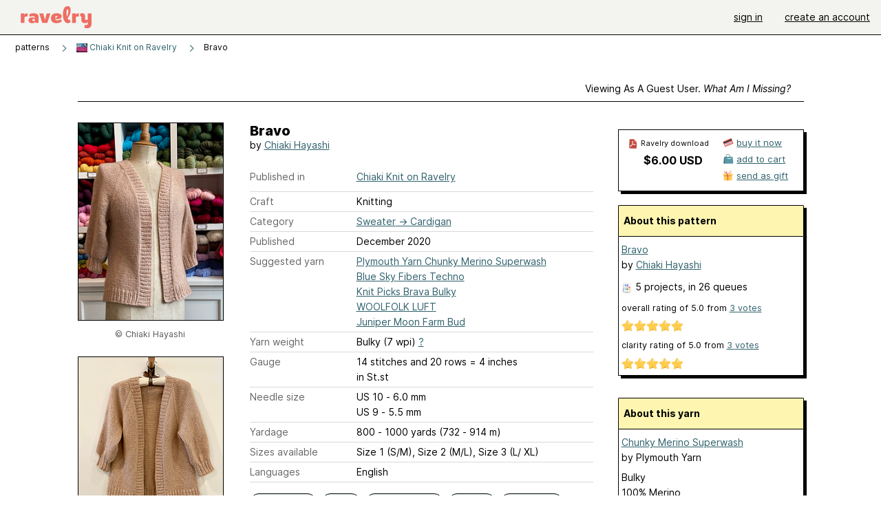

--- FILE ---
content_type: text/html; charset=utf-8
request_url: https://www.ravelry.com/patterns/library/bravo
body_size: 10156
content:
<!DOCTYPE html>
<html class="with_scroll_padding" data-large-font="0" lang="en" xml:lang="en" xmlns="http://www.w3.org/1999/xhtml">
<head>
<title>Ravelry: Bravo pattern by Chiaki Hayashi</title>
<meta content="text/html; charset=utf-8" http-equiv="Content-Type" />
<meta content="zmNrAgoB+u+hIPyViuya/pHxK30JT1S1KNrGo6QyoaM=" id="authenticity-token" name="authenticity-token" />
<meta content="origin-when-crossorigin" name="referrer" />
<meta content="noodp" name="robots" />
<meta content="&#x000A;Bravo!" name="Description" />
<meta content="Ravelry" name="application-name" />
<meta content="Ravelry" name="apple-mobile-web-app-title" />
<link rel="manifest" href="/manifest.webmanifest?v=20231002">
<link href="https://style-cdn.ravelrycache.com/stylesheets/ravelry_legacy_v1_2_2511201357.css" rel="Stylesheet" type="text/css" />
<link href="https://style-cdn.ravelrycache.com/stylesheets/ravelry_components_v1_2_2511201817.css" rel="Stylesheet" type="text/css" />


<script src="https://style-cdn.ravelrycache.com/javascripts/base11_2406161035.js" type="text/javascript"></script>
<script src="https://style-cdn.ravelrycache.com/javascripts/ravelry_2512040932.js" type="text/javascript"></script>





<link rel="apple-touch-icon" sizes="57x57" href="/images/assets/favicons/apple-touch-icon-57x57.png?v=2">
<link rel="apple-touch-icon" sizes="60x60" href="/images/assets/favicons/apple-touch-icon-60x60.png?v=2">
<link rel="apple-touch-icon" sizes="72x72" href="/images/assets/favicons/apple-touch-icon-72x72.png?v=2">
<link rel="apple-touch-icon" sizes="76x76" href="/images/assets/favicons/apple-touch-icon-76x76.png?v=2">
<link rel="apple-touch-icon" sizes="114x114" href="/images/assets/favicons/apple-touch-icon-114x114.png?v=2">
<link rel="apple-touch-icon" sizes="120x120" href="/images/assets/favicons/apple-touch-icon-120x120.png?v=2">
<link rel="apple-touch-icon" sizes="144x144" href="/images/assets/favicons/apple-touch-icon-144x144.png?v=2">
<link rel="apple-touch-icon" sizes="152x152" href="/images/assets/favicons/apple-touch-icon-152x152.png?v=2">
<link rel="apple-touch-icon" sizes="180x180" href="/images/assets/favicons/apple-touch-icon-180x180.png?v=2">
<link rel="icon" type="image/png" href="/images/assets/favicons/android-chrome-192x192.png?v=2" sizes="192x192">
<link rel="icon" type="image/png" href="/images/assets/favicons/favicon-16x16.png?v=2" sizes="16x16">
<link rel="icon" type="image/png" href="/images/assets/favicons/favicon-32x32.png?v=2" sizes="32x32">
<link rel="icon" type="image/png" href="/images/assets/favicons/favicon-96x96.png?v=2" sizes="96x96">
<meta name="msapplication-TileImage" content="/images/assets/favicons/mstile-144x144.png?v=2">
<meta content="@ravelry" name="twitter:site">
<meta content="summary_large_image" name="twitter:card">
<meta content="Bravo pattern by Chiaki Hayashi" name="twitter:title">
<meta content="
Bravo!
" name="twitter:description">
<meta content="https://images4-a.ravelrycache.com/uploads/chiaki/829690883/IMG_3921_medium2.jpeg" name="twitter:image:src">
<meta content="https://images4-a.ravelrycache.com/uploads/chiaki/829690883/IMG_3921_medium2.jpeg" name="twitter:image">
<meta content="product" property="og:type">
<meta content="6.00" property="og:price:amount">
<meta content="USD" property="og:price:currency">
<meta content="Ravelry" property="og:site_name">
<meta content="Bravo pattern by Chiaki Hayashi" property="og:title">
<meta content="
Bravo!
" property="og:description">
<meta content="https://images4-g.ravelrycache.com/uploads/chiaki/829690883/IMG_3921_small2.jpeg#webp" property="og:image">
<meta content="1645827148" property="og:updated_time">
<script type="application/ld+json">{"@context":"https://schema.org/","@type":"Product","name":"Bravo","image":["https://images4-g.ravelrycache.com/uploads/chiaki/829690883/IMG_3921_medium.jpeg"],"description":"\nBravo!\n","sku":"CH-1099865","brand":{"@type":"Brand","name":"Chiaki Hayashi"},"offers":{"@type":"Offer","url":"https://www.ravelry.com/patterns/bravo","priceCurrency":"USD","price":"6.00","fileFormat":"application/pdf","itemCondition":"https://schema.org/NewCondition","availability":"https://schema.org/OnlineOnly","hasMerchantReturnPolicy":{"@type":"MerchantReturnPolicy","applicableCountry":"US","returnPolicyCategory":"https://schema.org/MerchantReturnNotPermitted"}}}</script>
<link rel="search" type="application/opensearchdescription+xml" title="Ravelry" href="http://www.ravelry.com/search.xml">
<script async defer data-domain="ravelry.com" src="https://plausible.io/js/plausible.js"></script>
</head>
<body class="patterns patterns_show show_action  with_responsive with_subnavigation with_subnavigation--all   wide_core_item_page normal with_frontend_v1_2 with_navigation_v2 with_typeface_default theme_automatic theme_merino theme_light_merino">
<div id="page">
<div data-autohide-nav-touch="1" data-autohide-nav="0" data-disable-auto-emoji="0" data-disable-facebook="0" data-disable-forums-menu="0" data-disable-magic-mentions="0" data-disable-quick-magic-links="0" data-flair-week="0" data-light-theme="merino" data-photos-add-to-tail="0" data-photos-auto-edit="0" data-stop-gifs="0" data-theme-disable-switching="0" data-theme="merino" id="user_preference_data" style="display: none"></div>
<div id="page_header">
<div class="navigation_v2" id="navigation_v2" role="navigation">
<span class="navigation_v2__pillarbox navigation_v2__pillarbox--first"></span>
<a class="navigation_v2__logo rsp_hidden" href="/">
<img alt="Ravelry Logo" class="navigation_v2__logo__secondary navigation_v2__logo__secondary--guest rsp_hidden" id="navigation_logo_secondary" src="https://style-cdn.ravelrycache.com/images/assets/logos/secondary.svg" style="display: none;" />
<img alt="Ravelry Logo" class="navigation_v2__logo__text" id="navigation_logo_text" src="https://style-cdn.ravelrycache.com/images/assets/logos/primary.svg" />
</a>
<a href="/" class="rsp_only navigation_v2__tab navigation_v2__tab--active">ravelry</a>
<a class="navigation_v2__tab registered_preview" href="#" style="display: none;">patterns</a>
<a class="navigation_v2__tab registered_preview" href="#" style="display: none;">yarns</a>
<a class="navigation_v2__tab registered_preview" href="#" style="display: none;">people</a>
<a class="navigation_v2__tab registered_preview" href="#" style="display: none;">groups</a>
<span class="navigation_v2__spacer navigation_v2__spacer--guestlogin"></span>
<a class="navigation_v2__tab registered_preview" href="#" style="display: none;">forums</a>
<a class="navigation_v2__tab registered_preview" href="#" style="display: none;">my notebook</a>
<a class="rsp_only navigation_v2__tab navigation_v2__tab--guestlogin" href="/" title="Ravelry">
<img alt="" src="https://style-cdn.ravelrycache.com/images/assets/logos/primary.svg" />
</a>
<div class="navigation_v2__tab navigation_v2__tab--guestlogin">
<a href="/account/login?return_to=/patterns/library/bravo">sign in</a>
</div>
<div class="navigation_v2__tab navigation_v2__tab--guestlogin">
<a href="/invitations">create an account</a>
</div>
<span class="rsp_only navigation_v2__spacer navigation_v2__spacer--guestlogin"></span>
<span class="navigation_v2__pillarbox navigation_v2__pillarbox--last"></span>
</div>
</div>
<div id="searchlight_window">
<div class="searchlight_dialog">
<div class="searchlight_dialog__search">
<form autocomplete="off" class="fancy_form searchlight_dialog__form" onsubmit="R.searchlight.search(); return false;">
<input autocomplete="off" class="searchlight_dialog__search_box" id="searchlight_dialog_input" placeholder="search by name: patterns, yarns, people..." type="text" />
<img alt="" aria-hidden="true" class="searchlight_dialog__progress icon_16 o-icon--loading_tiny_alternate o-icon o-icon--xs" id="searchlight_dialog_progress" src="https://style-cdn.ravelrycache.com/images/assets/icons/ui/tiny-loader.svg?v=34" style="display: none;" />
</form>
<div class="searchlight_dialog__results" id="searchlight_dialog_results"></div>
<div class="searchlight_dialog__advanced_links" id="searchlight_dialog_links">
<div style="padding-bottom: 1em;">
advanced search
</div>
<ul class="searchlight_dialog__advanced_links__list">
<li><a href="/patterns/search#query=" class="searchlight_dialog__advanced_links__link" id="searchlight_patterns_advanced">patterns</a></li>
<li><a href="/projects/search#query=" class="searchlight_dialog__advanced_links__link">projects</a></li>
<li><a href="/designers/search#query=" class="searchlight_dialog__advanced_links__link">designers</a></li>
<li><a href="/sources/search#query=" class="searchlight_dialog__advanced_links__link">sources</a></li>
</ul>
<ul class="searchlight_dialog__advanced_links__list">
<li><a href="/yarns/search#query=" class="searchlight_dialog__advanced_links__link">yarns</a></li>
<li><a href="/stash/search#query=" class="searchlight_dialog__advanced_links__link">stashes</a></li>
<li><a href="/shops/search#query=" class="searchlight_dialog__advanced_links__link">yarn shops</a></li>
<li><a href="/yarns/brands/search#query=" class="searchlight_dialog__advanced_links__link">brands</a></li>
<li><a href="/fiber/stash/search#query=" class="searchlight_dialog__advanced_links__link">fiber</a></li>
</ul>
<ul class="searchlight_dialog__advanced_links__list">
<li><a href="/people/search#query=" class="searchlight_dialog__advanced_links__link">people</a></li>
<li><a href="/groups/search#alive=yes&amp;query=" class="searchlight_dialog__advanced_links__link">groups</a></li>
<li><a href="/discuss/search#query=&amp;view=posts" class="searchlight_dialog__advanced_links__link">forum posts</a></li>
<li><a href="/discuss/search#query=&amp;view=topics" class="searchlight_dialog__advanced_links__link">topics</a></li>
<li><a href="/events/search#query=" class="searchlight_dialog__advanced_links__link">events</a></li>
</ul>
<div style="clear:both;" class="c_d"></div>

</div>
</div>
<div class="searchlight_dialog__recently_viewed" id="searchlight_dialog_recently_viewed"></div>
<div class="searchlight_dialog__saved_searches" id="searchlight_dialog_saved_searches"></div>
<div style="clear:both;" class="c_d"></div>
</div>

</div>
<div id="content" role="main">
<div id="main"></div>
<div class="page_title">
Bravo
<span class="page_title__subtitle">
by <a href="https://www.ravelry.com/designers/chiaki-hayashi">Chiaki Hayashi</a>
</span>
</div>
<div class="rsp_only" id="mobile_tool_buttons" style="display: none"></div>
<div class="heading patterns_heading rsp_hidden">
<h2 class="breadcrumbs  breadcrumbs--subnavigation"><span class="navigation_v2__pillarbox navigation_v2__pillarbox--first"></span><span class="breadcrumbs__crumbs"><span class="breadcrumbs__crumb"><strong><span class="r_link_to ">patterns</span></strong></span> <span class="breadcrumb_divider breadcrumbs__divider">></span> <span class="breadcrumbs__crumb"><span class="breadcrumbs__crumb__menu" data-menu-content-url="https://www.ravelry.com/patterns/library/bravo/navigation_sources"><a href="https://www.ravelry.com/patterns/sources/chiaki-knit-on-ravelry"><img alt="" class="breadcrumbs__indicator subnavigation_only" src="https://images4-g.ravelrycache.com/uploads/chiaki/25751898/P1010036_square.JPG" /> Chiaki Knit on Ravelry</a><div class="breadcrumbs__menu " style="position: absolute; display: none;"><ul aria-haspopup="true" class="navigation_v2__menu"></ul></div></span></span> <span class="breadcrumb_divider breadcrumbs__divider">></span> <span class="breadcrumbs__crumb breadcrumbs__crumb--active">Bravo</span></span> <span class="breadcrumbs__tools"></span><span class="navigation_v2__pillarbox navigation_v2__pillarbox--last"></span></h2></div>
<div class="core_item_container editor tab_bar_container tab_bar_container--guest tab_bar_container--with_button_box tab_bar_container--with_hero">
<div class="tabs tabs--subnavigation tabs--tab_builder tab_bar_responsive tabs--subnavigation_overflowable tabs--with_page_type tabs--tabset_pattern tab_bar_responsive--with_counts tab_bar_responsive--with_border tab_bar_responsive--with_ellipsis_menu patterns_tabs" data-tabset-id="pattern" id="tabset"><div class="tabs__shim"></div><div class="tabs__sections tabs__sections--subnavigation"><ul class="rsp_hidden tabs__sections__page_type"><li><img alt="" aria-hidden="true" class="icon_16 o-icon--patterns o-icon o-icon--xs" src="https://style-cdn.ravelrycache.com/images/assets/icons/patterns.svg?v=34" /> Pattern</li></ul><ul class="rsp_hidden tabs__sections__default"><li class="tab_bar_container__guest_link"><span class="static_tab" id="guest_tab"><a href="#" onclick="R.patterns.previewRegisteredFeatures(); return false;">Viewing as a guest user. <span>What am I missing?</span><div class="c-navigation_indicator"><div class="c-navigation_indicator__snake"></div></div></a></span></li> <li aria-current="page" id="current"><span class="static_tab" id="show_tab"><a href="https://www.ravelry.com/patterns/library/bravo">details<div class="c-navigation_indicator"><div class="c-navigation_indicator__snake"></div></div></a></span></li> <li class="tab_bar_responsive__overflow"><span class="static_tab" id="yarns_tab"><a href="https://www.ravelry.com/patterns/library/bravo/yarns">yarn ideas<div class="c-navigation_indicator"><div class="c-navigation_indicator__snake"></div></div></a></span></li> <li><span class="static_tab" id="people_tab"><a href="https://www.ravelry.com/patterns/library/bravo/people">projects (5)<div class="c-navigation_indicator"><div class="c-navigation_indicator__snake"></div></div></a></span></li> <li class="tab_bar_responsive__overflow--auto"><span class="static_tab" id="comments_tab"><a href="https://www.ravelry.com/patterns/library/bravo/comments"> comments<div class="c-navigation_indicator"><div class="c-navigation_indicator__snake"></div></div></a></span></li> <li class="tab_bar_responsive__overflow rsp_only"><span class="static_tab" id="editors_tab"><a href="https://www.ravelry.com/patterns/library/bravo/editors"> editing<div class="c-navigation_indicator"><div class="c-navigation_indicator__snake"></div></div></a></span></li> <li><span class="static_tab" id="ellipsis_tab"><a class="rsp_hidden" href="#" onclick="R.quicknav.open('https://www.ravelry.com/patterns/library/bravo/navigation_quicknav'); return false;" title="More..."><img alt="More options" class="icon_16 o-icon--more_menu_horizontal o-icon o-icon--xs" id="navigation_selector_1099865" src="https://style-cdn.ravelrycache.com/images/assets/icons/more-horizontal-on-light.svg?v=34" title="More options" /><div class="c-navigation_indicator"><div class="c-navigation_indicator__snake"></div></div></a></span></li></ul><a class="tabs__overflow_indicator subnavigation_only"><img alt="Expand" class="icon_16 o-icon--tabs_expand o-icon o-icon--xs" src="https://style-cdn.ravelrycache.com/images/assets/icons/arrow-double-chevron-right.svg?v=34" /></a><ul class="tabs__sections__priority rsp_hidden"><li aria-current="page" id="current"><span class="static_tab" id="show_tab"><a href="https://www.ravelry.com/patterns/library/bravo">details<div class="c-navigation_indicator"><div class="c-navigation_indicator__snake"></div></div></a></span></li></ul></div><div class="tabs__shim"></div><ul class="tabs__legacy"><li class="tab_bar_container__guest_link"><span class="static_tab" id="guest_tab"><a href="#" onclick="R.patterns.previewRegisteredFeatures(); return false;">Viewing as a guest user. <span>What am I missing?</span><div class="c-navigation_indicator"><div class="c-navigation_indicator__snake"></div></div></a></span></li> <li aria-current="page" id="current"><span class="static_tab" id="show_tab"><a href="https://www.ravelry.com/patterns/library/bravo">details<div class="c-navigation_indicator"><div class="c-navigation_indicator__snake"></div></div></a></span></li> <li class="tab_bar_responsive__overflow"><span class="static_tab" id="yarns_tab"><a href="https://www.ravelry.com/patterns/library/bravo/yarns">yarn ideas<div class="c-navigation_indicator"><div class="c-navigation_indicator__snake"></div></div></a></span></li> <li><span class="static_tab" id="people_tab"><a href="https://www.ravelry.com/patterns/library/bravo/people">projects (5)<div class="c-navigation_indicator"><div class="c-navigation_indicator__snake"></div></div></a></span></li> <li class="tab_bar_responsive__overflow--auto"><span class="static_tab" id="comments_tab"><a href="https://www.ravelry.com/patterns/library/bravo/comments"> comments<div class="c-navigation_indicator"><div class="c-navigation_indicator__snake"></div></div></a></span></li> <li class="tab_bar_responsive__overflow rsp_only"><span class="static_tab" id="editors_tab"><a href="https://www.ravelry.com/patterns/library/bravo/editors"> editing<div class="c-navigation_indicator"><div class="c-navigation_indicator__snake"></div></div></a></span></li> <li><span class="static_tab" id="ellipsis_tab"><a class="rsp_hidden" href="#" onclick="R.quicknav.open('https://www.ravelry.com/patterns/library/bravo/navigation_quicknav'); return false;" title="More..."><img alt="More options" class="icon_16 o-icon--more_menu_horizontal o-icon o-icon--xs" id="navigation_selector_1099865" src="https://style-cdn.ravelrycache.com/images/assets/icons/more-horizontal-on-light.svg?v=34" title="More options" /><div class="c-navigation_indicator"><div class="c-navigation_indicator__snake"></div></div></a></span></li><li class="tab_bar_responsive__spacer rsp_only"></li><li class="tab_bar_responsive__show_more rsp_only"><span class="static_tab" id="responsive_more_tab"><a href="#">•••<div class="c-navigation_indicator"><div class="c-navigation_indicator__snake"></div></div></a></span></li></ul></div><div class="panels">
<div class="panel core_item_panel" id="show_panel">
<div class="photo_gallery_container" data-debug="none" id="pattern_gallery_container">
<div class="photo_gallery_hero rsp_only">
<div class="touch_gallery__item" id="slideshow_element">
<img class="lazy_srcset lazy_srcset--loading" data-lazy-srcset="https://images4-g.ravelrycache.com/uploads/chiaki/829690883/IMG_3921_small2.jpeg 1x, https://images4-a.ravelrycache.com/uploads/chiaki/829690883/IMG_3921_medium2.jpeg 2x" height="73.4375vw" id="hero_photo_109678172" onclick="R.photos.responsiveFullscreen(this); return false;" src="https://images4-f.ravelrycache.com/uploads/chiaki/829690883/IMG_3921_thumbnail.jpeg" />
</div>
</div>

<div class="photo_gallery resizable_photo_gallery resizable_photo_gallery--size_5">
<div class="photo_gallery__section photo_gallery__section--1 section">
<div class="photo_border framed_photo photo_gallery__border "><div class="photo_frame photo_gallery__frame real_photo"><div class="photo photo_gallery__photo full_height_photo zoomable_photo" id="photo_109678172"><picture><source media="(max-width: 487px)" srcset="[data-uri]" /><img alt="" class="height_lock " data-image-height="320" data-image-width="235" data-photo-id="109678172" height="false" src="https://images4-g.ravelrycache.com/uploads/chiaki/829690883/IMG_3921_small2.jpeg" srcset="https://images4-g.ravelrycache.com/uploads/chiaki/829690883/IMG_3921_small2.jpeg 1x, https://images4-g.ravelrycache.com/uploads/chiaki/829690883/IMG_3921_medium.jpeg 2x" style="left: -4px;" width="235" /></picture></div></div></div>
<div class="copyright rsp_hidden">
&copy Chiaki Hayashi
</div>
</div>
<div class="photo_gallery__section photo_gallery__section--2 section">
<div class="photo_border framed_photo photo_gallery__border "><div class="photo_frame photo_gallery__frame real_photo"><div class="photo photo_gallery__photo zoomable_photo" id="photo_109678168"><picture><source media="(max-width: 487px)" srcset="[data-uri]" /><img alt="" class="" data-image-height="240" data-image-width="212" data-photo-id="109678168" height="240" src="https://images4-g.ravelrycache.com/uploads/chiaki/829690835/IMG_3923_small.jpeg" srcset="https://images4-g.ravelrycache.com/uploads/chiaki/829690835/IMG_3923_small.jpeg 1x, https://images4-g.ravelrycache.com/uploads/chiaki/829690835/IMG_3923_medium.jpeg 2x" style="left: 0px;top: -13px;width: 212px; max-width: 212px;" width="212" /></picture></div></div></div>
<div class="copyright rsp_hidden">
&copy Chiaki Hayashi
</div>
</div>
<div class="photo_gallery__section photo_gallery__section--3 section">
<div class="photo_border framed_photo photo_gallery__border "><div class="photo_frame photo_gallery__frame real_photo"><div class="photo photo_gallery__photo zoomable_photo" id="photo_102283808"><picture><source media="(max-width: 487px)" srcset="[data-uri]" /><img alt="" class="height_lock " data-image-height="320" data-image-width="222" data-photo-id="102283808" height="320" src="https://images4-f.ravelrycache.com/uploads/chiaki/769628089/IMG_2527_small2.jpg" srcset="https://images4-f.ravelrycache.com/uploads/chiaki/769628089/IMG_2527_small2.jpg 1x, https://images4-f.ravelrycache.com/uploads/chiaki/769628089/IMG_2527_medium.jpg 2x" style="left: 0px;top: -48px;" width="222" /></picture></div></div></div>
<div class="copyright rsp_hidden">
&copy Chiaki Hayashi
</div>
</div>
<div class="photo_gallery__section photo_gallery__section--4 section">
<div class="photo_border framed_photo photo_gallery__border "><div class="photo_frame photo_gallery__frame real_photo"><div class="photo photo_gallery__photo zoomable_photo" id="photo_102283812"><picture><source media="(max-width: 487px)" srcset="[data-uri]" /><img alt="" class="height_lock " data-image-height="320" data-image-width="208" data-photo-id="102283812" height="320" src="https://images4-f.ravelrycache.com/uploads/chiaki/769628112/IMG_2531_medium.jpg" srcset="https://images4-f.ravelrycache.com/uploads/chiaki/769628112/IMG_2531_medium.jpg 1x, https://images4-f.ravelrycache.com/uploads/chiaki/769628112/IMG_2531_medium.jpg 2x" style="left: 2px;top: -56px;" width="208" /></picture></div></div></div>
<div class="copyright rsp_hidden">
&copy Chiaki Hayashi
</div>
</div>
<div class="photo_gallery__section photo_gallery__section--5 section">
<div class="photo_border framed_photo photo_gallery__border "><div class="photo_frame photo_gallery__frame real_photo"><div class="photo photo_gallery__photo zoomable_photo" id="photo_102283827"><picture><source media="(max-width: 487px)" srcset="[data-uri]" /><img alt="" class="height_lock " data-image-height="320" data-image-width="215" data-photo-id="102283827" height="320" src="https://images4-f.ravelrycache.com/uploads/chiaki/769628236/IMG_2529_small2.jpg" srcset="https://images4-f.ravelrycache.com/uploads/chiaki/769628236/IMG_2529_small2.jpg 1x, https://images4-f.ravelrycache.com/uploads/chiaki/769628236/IMG_2529_medium.jpg 2x" style="left: 0px;top: -52px;" width="215" /></picture></div></div></div>
<div class="copyright rsp_hidden">
&copy Chiaki Hayashi
</div>
</div>
<div class="photo_gallery__section photo_gallery__section--6 section">
<div class="photo_border framed_photo photo_gallery__border "><div class="photo_frame photo_gallery__frame real_photo"><div class="photo photo_gallery__photo zoomable_photo" id="photo_102283821"><picture><source media="(max-width: 487px)" srcset="[data-uri]" /><img alt="" class="height_lock " data-image-height="320" data-image-width="240" data-photo-id="102283821" height="320" src="https://images4-f.ravelrycache.com/uploads/chiaki/769628182/IMG_2532_small2.jpg" srcset="https://images4-f.ravelrycache.com/uploads/chiaki/769628182/IMG_2532_small2.jpg 1x, https://images4-f.ravelrycache.com/uploads/chiaki/769628182/IMG_2532_medium.jpg 2x" style="left: -6px;top: -46px;" width="240" /></picture></div></div></div>
<div class="copyright rsp_hidden">
&copy Chiaki Hayashi
</div>
</div>
<div class="photo_gallery__section photo_gallery__section--7 section">
<div class="photo_border framed_photo photo_gallery__border "><div class="photo_frame photo_gallery__frame real_photo"><div class="photo photo_gallery__photo zoomable_photo" id="photo_100349799"><picture><source media="(max-width: 487px)" srcset="[data-uri]" /><img alt="" class="" data-image-height="210" data-image-width="298" data-photo-id="100349799" height="210" src="https://images4-g.ravelrycache.com/uploads/chiaki/753584301/Document2_small2.jpg" srcset="https://images4-g.ravelrycache.com/uploads/chiaki/753584301/Document2_small2.jpg 1x, https://images4-g.ravelrycache.com/uploads/chiaki/753584301/Document2_medium.jpg 2x" style="left: -44px;top: 0px;width: 298px; max-width: 298px;" width="298" /></picture></div></div></div>
<div class="copyright rsp_hidden">
&copy Chiaki Hayashi
</div>
</div>
<div class="photo_gallery__section photo_gallery__section--8 section">
<div class="photo_border framed_photo photo_gallery__border "><div class="photo_frame photo_gallery__frame real_photo"><div class="photo photo_gallery__photo zoomable_photo" id="photo_100349797"><picture><source media="(max-width: 487px)" srcset="[data-uri]" /><img alt="" class="" data-image-height="256" data-image-width="210" data-photo-id="100349797" height="256" src="https://images4-g.ravelrycache.com/uploads/chiaki/753581473/IMG_1629_small2.jpg" srcset="https://images4-g.ravelrycache.com/uploads/chiaki/753581473/IMG_1629_small2.jpg 1x, https://images4-g.ravelrycache.com/uploads/chiaki/753581473/IMG_1629_medium.jpg 2x" style="left: 0px;top: -23px;width: 210px; max-width: 210px;" width="210" /></picture></div></div></div>
<div class="copyright rsp_hidden">
&copy Chiaki Hayashi
</div>
</div>
<div class="photo_gallery__section photo_gallery__section--9 section">
<div class="photo_border framed_photo photo_gallery__border "><div class="photo_frame photo_gallery__frame real_photo"><div class="photo photo_gallery__photo zoomable_photo" id="photo_100349798"><picture><source media="(max-width: 487px)" srcset="[data-uri]" /><img alt="" class="" data-image-height="259" data-image-width="210" data-photo-id="100349798" height="259" src="https://images4-f.ravelrycache.com/uploads/chiaki/753581522/IMG_1632_small2.jpg" srcset="https://images4-f.ravelrycache.com/uploads/chiaki/753581522/IMG_1632_small2.jpg 1x, https://images4-f.ravelrycache.com/uploads/chiaki/753581522/IMG_1632_medium.jpg 2x" style="left: 0px;top: -24px;width: 210px; max-width: 210px;" width="210" /></picture></div></div></div>
<div class="copyright rsp_hidden">
&copy Chiaki Hayashi
</div>
</div>
<div style="clear:both;" class="c_d"></div>
<div class="buy_box_section rsp_hidden" style="text-align: center; margin-right: 21px; padding-top: 10px;">

</div>

</div>
</div>

<div class="show view_core_item view_core_item--legacy core_item_content">
<h2 class="rsp_hidden">
Bravo

</h2>
<div class="pattern_author core_item_content__attribution">
by <a href="https://www.ravelry.com/designers/chiaki-hayashi">Chiaki Hayashi</a>
</div>
<div class="fields core_item_inner core_item_content__fields">
<fieldset>
<div class="field core_item_content__field">
<label class="core_item_content__label">Published in</label>
<div class="value">
<div class="source" style="margin-bottom: .5em;">
<a href="https://www.ravelry.com/patterns/sources/chiaki-knit-on-ravelry">Chiaki Knit on Ravelry</a>
</div>

</div>
</div>
<div class="field core_item_content__field">
<label class="core_item_content__label">Craft</label>
<div class="value">
Knitting
</div>
</div>
<div class="field core_item_content__field">
<label class="core_item_content__label">Category</label>
<div class="value">
<div class="category"><a href="/patterns/popular/cardigan"><span>Sweater</span> &rarr; <span>Cardigan</span></a></div>
</div>
</div>
<div class="field core_item_content__field">
<label class="core_item_content__label">Published</label>
<div class="value">
December
2020
</div>
</div>
<div class="field core_item_content__field">
<label class="core_item_content__label">
Suggested yarn
</label>
<div class="value core_item_content__value"><a href="https://www.ravelry.com/yarns/library/plymouth-yarn-chunky-merino-superwash">Plymouth Yarn Chunky Merino Superwash</a></div>
<div class="value core_item_content__value"><a href="https://www.ravelry.com/yarns/library/blue-sky-fibers-techno">Blue Sky Fibers Techno</a></div>
<div class="value core_item_content__value"><a href="https://www.ravelry.com/yarns/library/knit-picks-brava-bulky">Knit Picks Brava Bulky</a></div>
<div class="value core_item_content__value"><a href="https://www.ravelry.com/yarns/library/woolfolk-luft">WOOLFOLK LUFT</a></div>
<div class="value core_item_content__value"><a href="https://www.ravelry.com/yarns/library/juniper-moon-farm-bud">Juniper Moon Farm Bud</a></div>
</div>
<div class="field core_item_content__field" id="in_my_stash_uncached" style="display: none;"></div>
<div class="field core_item_content__field" id="queued_uncached" style="display: none;"></div>
<div class="field core_item_content__field">
<label class="core_item_content__label">
Yarn weight
</label>
<div class="value">
Bulky (7 wpi)
<a href="#" onclick="R.utils.popup({title: 'Yarn weight help', height: 400, width: 780, url: '/help/yarn/weights?highlight=4'}); return false;"> ? </a>
</div>
</div>
<div class="field core_item_content__field">
<label class="core_item_content__label">Gauge</label>
<div class="value">
14 stitches and 20 rows = 4 inches<br class='rsp_hidden'/> in St.st
</div>
</div>
<div class="field core_item_content__field">
<label class="core_item_content__label">Needle size</label>
<div class="value">US 10  - 6.0 mm</div>
<div class="value">US 9  - 5.5 mm</div>
</div>
<div class="field core_item_content__field">
<label class="core_item_content__label">Yardage</label>
<div class="value">
800 - 1000 yards (732 - 914 m)
</div>
</div>
<div class="field core_item_content__field">
<label class="core_item_content__label">Sizes available</label>
<div class="value">
Size 1 (S/M), Size 2 (M/L), Size 3 (L/ XL)
</div>
</div>
<div class="field core_item_content__field core_item_content__field--languages" id="language_field">
<label class="core_item_content__label">Languages</label>
<div class="value">
<span class="core_item_content__field__language">
English
</span>
</div>
</div>

<div class="core_item__tags">
<div class="value" style="margin-left: 0; margin-top: 16px;">
<ul class="tag_set">
<li class="tag">
<a href="/patterns/attributes/3-4-sleeve" title="a sleeve that ends halfway between the wrist bone and the elbow.">3-4-sleeve</a>
</li>
<li class="tag">
<a href="/patterns/attributes/adult" title="18 years or over">adult</a>
</li>
<li class="tag">
<a href="/patterns/attributes/cuffed-sleeve" title="sleeve has a cuff, fold, or band that serves as the trim or finish to the bottom.">cuffed-sleeve</a>
</li>
<li class="collapsable_tag collapsed_tag tag">
<a href="/patterns/attributes/female" title="Usually used or worn by females">female</a>
</li>
<li class="collapsable_tag collapsed_tag tag">
<a href="/patterns/attributes/one-piece" title="worked in one piece, either seamlessly or with seams.">one-piece</a>
</li>
<li class="collapsable_tag collapsed_tag tag">
<a href="/patterns/attributes/oversized" title="large amount of positive ease used as a design element.">oversized</a>
</li>
<li class="collapsable_tag collapsed_tag tag">
<a href="/patterns/attributes/positive-ease" title="measurements of the garment are  larger than corresponding body measurements">positive-ease</a>
</li>
<li class="collapsable_tag collapsed_tag tag">
<a href="/patterns/attributes/raglan-sleeve" title="diagonal armhole shaping, running from the underarm to the neckline.">raglan-sleeve</a>
</li>
<li class="collapsable_tag collapsed_tag tag">
<a href="/patterns/attributes/seamless" title="not joined by or having seams">seamless</a>
</li>
<li class="collapsable_tag collapsed_tag tag">
<a href="/patterns/attributes/short-rows" title="A technique where partial rows are worked back and forth, adding a curve, bulge, or shaping to an otherwise flat piece.">short-rows</a>
</li>
<li class="collapsable_tag collapsed_tag tag">
<a href="/patterns/attributes/sleeves" title="not sleeveless.">sleeves</a>
</li>
<li class="collapsable_tag collapsed_tag tag">
<a href="/patterns/attributes/top-down" title="worked from the top of the garment/accessory toward the bottom.">top-down</a>
</li>
<li class="collapsable_tag collapsed_tag tag">
<a href="/patterns/attributes/v-neck" title="a neckline with straight sides that meet at a pointed bottom.">v-neck</a>
</li>
<li class="collapsable_tag collapsed_tag tag">
<a href="/patterns/attributes/written-pattern" title="uses words to describe the techniques involved">written-pattern</a>
</li>
<li class="more_tags rsp_only">
<a href="#" onclick="R.patterns.showAllTags(); return false;">11 more attributes...</a>
</li>
<li class="more_tags more_tags--collapse rsp_only" style="display: none;">
<a href="#" onclick="R.patterns.toggleTags(false); return false;">show less...</a>
</li>
<li style="background: transparent;">
<a class="with_img" href="#" id="similar_search_link" onclick="R.patterns.similarSearch(1099865); return false;" style="background-color: transparent; white-space: nowrap;"><img alt="Search" class="inline icon_16 o-icon--search_label o-icon o-icon--xs" height="16" src="https://style-cdn.ravelrycache.com/images/assets/icons/search-general.svg?v=34" style="border: none;" title="build a similar search" width="16" /> search patterns with these attributes</a>
</li>
</ul>
<div style="clear:both;" class="c_d"></div>
</div>
</div>
</fieldset>
</div>
<div id="prenotes" style="scroll-margin: 6rem;"></div>
<div class="downloadable core_item_content__text_block responsive_stack--1 rsp_hidden">
<!-- / buy box placeholder -->
</div>
<div class="downloadable core_item_content__text_block">
<span class="pattern_availability_long">This pattern is available</span>
 for <strong>$6.00 USD</strong>
<img alt="" aria-hidden="true" class="icon_16 o-icon--buy_now o-icon o-icon--xs" src="https://style-cdn.ravelrycache.com/images/assets/icons/credit-card.svg?v=34" />
<a href="#" onclick="R.shop.buyPattern(1099865); return false;">buy it now</a>

</div>
<div class="notes markdown core_item_content__text_block core_item_content__text_block--notes">

<p>Bravo!</p>

<p>With a big gauge (but not too big), top down knit, super cute balloon sleeves, and a comfortable fit…this cardigan will have you saying “Bravo!” once you’re finished with it.</p>

<p>For best fit, the neck line starts with short-row shaping. The cardigan as a whole is designed as a relaxed fit – the front open, with each front side meeting right at the center (unlike those open front cardigans that you can never quite close in the front). Trendy in shape, the back is 2” longer than the front. Short rows allow for smooth shaping.</p>

<p>The sleeves are moderate balloon sleeves, with the ¾ length perfect for showing a bit of what you’re wearing underneath. If you’d prefer a warmer full-length version, the pattern includes optional “full-length” instructions (note: please add extra yarn if doing so).</p>

<p>If you are a quick knitter, you’ll be able to knit this cardigan in just one week!</p>

<p>This oversized cardigan is super comfortable yet fashionable. Can be worn with leggings, jeans or even a dress! A very versatile design for all ages.</p>

<p><strong>SIZE</strong> <br />The cardigan is a relaxed fit. <br />Size 1 (S/M), Size 2 (M/L), Size 3 (L/ XL)</p>

<ul>
<li>Back width - 20 (22, 24)“</li>

<li>Front width (each front) - 9.5 (11, 12.5)“</li>

<li>Back length (all sizes) - 24”</li>

<li>Front length (all sizes) - 22”</li>

<li>Sleeve length (3/4, all sizes) - 11.5” ❋Optional full length - 17” / Please add extra 100 (120, 140) yards.</li>
</ul>

<p><strong>YARN</strong> <br />Any yarn you can get the correct gauge - <strong>14 sts / 4”</strong> <br />Yardage - 800 (900, 1000) yards <br />This total yardage is already added some extra yardage for safety, so you don’t need to add any extra. <br />Please note that - Woolfolk Luft seems very generous yardages. I could finish 6.5 skeins(about 710 yards) for size 1.</p>

<p>The blue and gray samples are knit with 100% premium acrylic yarn, which are light and keep the shape well. <br />Blue Sky Fibers TECHNO, WOOLFOLK LUFT, both will be great for this project. The pink sample is knitted with Woolfolk “Luft”. <br />A combination of 1 strand of silk mohair and 1 strand of chunky weight wool will make a soft luxury fabric. <br />You should avoid 100% alpaca yarn, as it will be too heavy and stretch too much.</p>

<p><strong>Needles</strong> <br />You need main size needles and smaller (one size smaller than main size) needles. <br />Suggested needle size - US 9~10.5 / <strong>Please adjust the needle size to obtain the correct gauge.</strong></p>

<ul>
<li>Main needles - 32” or longer circular needles and 16” long circular needles.</li>

<li>Smaller needles - 32” or longer circular needles and DPNs.</li>
</ul>

</div>
</div>
<div class="sidebar core_item_sidebar core_item_sidebar--patterns">
<div class="registered_preview rsp_hidden" id="tool_buttons" style="display: none;">
<div id="button_box">
<a class="button favorites_button" href="#">
<img alt="" aria-hidden="true" class="icon_16 o-icon--favorites_add o-icon o-icon--xs" src="https://style-cdn.ravelrycache.com/images/assets/icons/favorites.svg?v=34" />
<span>save in favorites</span>
</a>
<a class="button queue_button" href="#">
<img alt="" aria-hidden="true" class="icon_16 o-icon--queue_add o-icon o-icon--xs" src="https://style-cdn.ravelrycache.com/images/assets/icons/queue.svg?v=34" />
<span>add to queue</span>
</a>
</div>
</div>
<div style="clear:both;" class="c_d"></div>
<div id="store">
<div class="download_plate giftable_download_plate rsp_hidden" id="pattern_buy_box">
<div class="download_plate__title_wrapper" style="position: relative;">
<div class="download_plate__title rsp_hidden">
<img alt="" aria-hidden="true" class="inline icon_16 o-icon--pdf o-icon o-icon--xs" src="https://style-cdn.ravelrycache.com/images/assets/icons/pdf.svg?v=34" />
Ravelry download
</div>
</div>
<strong class="price">
<a href="#" class="price_retail" onclick="R.shop.buyPattern(1099865); return false;">$6.00 USD</a>
</strong>
<div class="buy_options">
<a href="#" class="clicker clicker_container clicker_v2 clicker_v2--standard rsp_only action_sheet_trigger" onclick="R.controls.actionSheet('pattern_action_sheet'); return false;" role="button"><img alt="" aria-hidden="true" class="icon_16 o-icon--cart o-icon o-icon--xs" src="https://style-cdn.ravelrycache.com/images/assets/icons/cart.svg?v=34" /><span>Purchase</span></a>
<div class="option">
<img alt="" aria-hidden="true" class="inline icon_16 o-icon--buy_now o-icon o-icon--xs" src="https://style-cdn.ravelrycache.com/images/assets/icons/credit-card.svg?v=34" />
<a href="#" onclick="R.shop.buyPattern(1099865); return false;"><span class="rsp_hidden">buy it now</span><span class="rsp_only">buy now</span></a>
</div>
<div class="option cart_option">
<img alt="" aria-hidden="true" class="inline icon_16 o-icon--cart_add o-icon o-icon--xs" src="https://style-cdn.ravelrycache.com/images/assets/icons/cart.svg?v=34" />
<a href="#" onclick="R.shop.addToCart(665446); return false;" title="add to cart"><span class="rsp_hidden">add to cart</span></a>
</div>
<div class="option gift_option">
<img alt="" aria-hidden="true" class="inline icon_16 o-icon--gift_send o-icon o-icon--xs" src="https://style-cdn.ravelrycache.com/images/assets/icons/gift.svg?v=34" title="Send as gift" />
<a href="#" id="gift_pattern_link" onclick="R.shop.giftProduct(11261, 665446); return false;" title="send as gift"><span class="rsp_hidden">send as gift</span></a>
</div>
</div>
<div class="action_sheet_container rsp_only">
<div class="action_sheet action_sheet--links" id="pattern_action_sheet">
<a href="#" onclick="R.shop.buyPattern(1099865); return false;"><img alt="" aria-hidden="true" class="icon_16 o-icon--buy_now o-icon o-icon--xs" src="https://style-cdn.ravelrycache.com/images/assets/icons/credit-card.svg?v=34" /> Buy it now</a>
<a href="#" onclick="R.shop.addToCart(665446); return false;"><img alt="" aria-hidden="true" class="icon_16 o-icon--cart o-icon o-icon--xs" src="https://style-cdn.ravelrycache.com/images/assets/icons/cart.svg?v=34" /> Add to cart</a>
<a href="#" onclick="R.shop.giftProduct(11261, 665446); return false;"><img alt="" aria-hidden="true" class="icon_16 o-icon--gift_send o-icon o-icon--xs" src="https://style-cdn.ravelrycache.com/images/assets/icons/gift.svg?v=34" /> Send as gift</a>
<a class="action_sheet__cancel" href="#" onclick="true; return false;"><img alt="" aria-hidden="true" class="icon_16 o-icon--cancel o-icon o-icon--xs" src="https://style-cdn.ravelrycache.com/images/assets/icons/cancel.svg?v=34" /> Cancel</a>
</div>
</div>

</div>
</div>
<div class="rsp_hidden" id="pattern_source">
</div>
<div class="pattern_summary">
<div class="pattern_summary box box--sidebar box--notebook">
<div class="box_title box_title--sidebar">
About this pattern
</div>
<div class="box_contents box_contents--sidebar" data-pattern-id="1099865" id="pattern_summary_content">
<div class="pattern_name item">
<a href="https://www.ravelry.com/patterns/library/bravo" class="fn">Bravo</a>
</div>
<div class="pattern_author">by <a href="https://www.ravelry.com/designers/chiaki-hayashi">Chiaki Hayashi</a></div>
<div class="pattern_people summary_box_people">
<img alt="" aria-hidden="true" class="inline icon_16 o-icon--projects o-icon o-icon--xs" src="https://style-cdn.ravelrycache.com/images/assets/icons/projects.svg?v=34" />
<span class="r_link_to ">5 projects</span>,
in 26 queues

</div>
<div>
<div class="average" style="font-size: .9em; padding-bottom: .5em;">
overall rating
of
<span class="rating">5.0</span>
from
<a href="#" onclick="R.patterns.showStatistics(1099865); return false;"><span class='votes'>3 </span> votes</a>
</div>
<div class="inline_stars"><div class="rating-foreground inline_stars_rating" style="width:90px;" title="5.0 out of 5"></div></div>
<div class="average" style="font-size: .9em; padding-bottom: .5em;">
clarity rating
of
<span class="rating">5.0</span>
from
<a href="#" onclick="R.patterns.showStatistics(1099865); return false;"><span class='votes'>3 </span> votes</a>
</div>
<div class="inline_stars"><div class="rating-foreground inline_stars_rating" style="width:90px;" title="5.0 out of 5"></div></div>
</div>
</div>
<div style="clear:both;" class="c_d"></div>
</div>
<div class="user_editable">
</div>
<div class="preview_content" id="preview_1099865_content" style="display:none;">
<img class="cover" src="https://images4-g.ravelrycache.com/uploads/chiaki/25751898/P1010036_square.JPG" />
</div>

</div>
<div class="yarn_summary">
<div class="yarn_summary_container">
<div class="yarn_summary box box--sidebar" id="yarn_66983_summary">
<div class="box_title box_title--sidebar">
About this yarn
</div>
<div class="box_contents box_contents--sidebar yarn_summary_content" data-yarn-id="66983" id="yarn_66983_content">
<div class="yarn_name item">
<a href="https://www.ravelry.com/yarns/library/plymouth-yarn-chunky-merino-superwash" class="fn">Chunky Merino Superwash</a>
</div>
<div class="yarn_company">
by <span class="r_link_to ">Plymouth Yarn</span>
</div>
<div class="fiber_and_weight">
Bulky
</div>
<div class="fibers">
100% Merino
</div>
<div class="yardage">
123 yards
 / 
100
grams
</div>
<div class="pattern_people summary_box_people">
<p style="line-height: 1.5em;">
<img alt="" aria-hidden="true" class="inline icon_16 o-icon--projects o-icon o-icon--xs" src="https://style-cdn.ravelrycache.com/images/assets/icons/projects.svg?v=34" />
<span class="r_link_to ">1225 projects</span>
</p>
<p style="line-height: 1.5em;">
<img alt="" aria-hidden="true" class="inline icon_16 o-icon--stash o-icon o-icon--xs" src="https://style-cdn.ravelrycache.com/images/assets/icons/stash.svg?v=34" />
stashed
<span class="r_link_to ">1021 times</span>
</p>
</div>
<div>
<div class="average" style="font-size: .9em; padding-bottom: .5em;">
rating
of
<span class="rating">4.5</span>
from
<span class='votes'>224</span> votes
</div>
<div class="inline_stars"><div class="rating-foreground inline_stars_rating" style="width:81px;" title="4.52 out of 5"></div></div>
</div>
</div>
</div>
</div>
<div id="yarn_buying_options">
<div class="zone_specific_yarn_links" id="guest_specific_yarn_links"></div>
</div>
<div class="user_editable">
</div>

<div class="yarn_summary_container">
<div class="yarn_summary box box--sidebar" id="yarn_76912_summary">
<div class="box_title box_title--sidebar">
About this yarn
</div>
<div class="box_contents box_contents--sidebar yarn_summary_content" data-yarn-id="76912" id="yarn_76912_content">
<div class="yarn_name item">
<a href="https://www.ravelry.com/yarns/library/blue-sky-fibers-techno" class="fn">Techno</a>
</div>
<div class="yarn_company">
by <span class="r_link_to ">Blue Sky Fibers</span>
</div>
<div class="fiber_and_weight">
Bulky
</div>
<div class="fibers">
68% Alpaca, 22% Silk, 10% Merino
</div>
<div class="yardage">
120 yards
 / 
50
grams
</div>
<div class="pattern_people summary_box_people">
<p style="line-height: 1.5em;">
<img alt="" aria-hidden="true" class="inline icon_16 o-icon--projects o-icon o-icon--xs" src="https://style-cdn.ravelrycache.com/images/assets/icons/projects.svg?v=34" />
<span class="r_link_to ">2160 projects</span>
</p>
<p style="line-height: 1.5em;">
<img alt="" aria-hidden="true" class="inline icon_16 o-icon--stash o-icon o-icon--xs" src="https://style-cdn.ravelrycache.com/images/assets/icons/stash.svg?v=34" />
stashed
<span class="r_link_to ">2040 times</span>
</p>
</div>
<div>
<div class="average" style="font-size: .9em; padding-bottom: .5em;">
rating
of
<span class="rating">4.6</span>
from
<span class='votes'>522</span> votes
</div>
<div class="inline_stars"><div class="rating-foreground inline_stars_rating" style="width:84px;" title="4.64 out of 5"></div></div>
</div>
</div>
</div>
</div>
<div class="user_editable">
</div>

<div class="yarn_summary_container">
<div class="yarn_summary box box--sidebar" id="yarn_85581_summary">
<div class="box_title box_title--sidebar">
About this yarn
</div>
<div class="box_contents box_contents--sidebar yarn_summary_content" data-yarn-id="85581" id="yarn_85581_content">
<div class="yarn_name item">
<a href="https://www.ravelry.com/yarns/library/knit-picks-brava-bulky" class="fn">Brava Bulky</a>
</div>
<div class="yarn_company">
by <span class="r_link_to ">Knit Picks</span>
</div>
<div class="fiber_and_weight">
Bulky
</div>
<div class="fibers">
100% Acrylic
</div>
<div class="yardage">
136 yards
 / 
100
grams
</div>
<div class="pattern_people summary_box_people">
<p style="line-height: 1.5em;">
<img alt="" aria-hidden="true" class="inline icon_16 o-icon--projects o-icon o-icon--xs" src="https://style-cdn.ravelrycache.com/images/assets/icons/projects.svg?v=34" />
<span class="r_link_to ">12180 projects</span>
</p>
<p style="line-height: 1.5em;">
<img alt="" aria-hidden="true" class="inline icon_16 o-icon--stash o-icon o-icon--xs" src="https://style-cdn.ravelrycache.com/images/assets/icons/stash.svg?v=34" />
stashed
<span class="r_link_to ">8431 times</span>
</p>
</div>
<div>
<div class="average" style="font-size: .9em; padding-bottom: .5em;">
rating
of
<span class="rating">4.2</span>
from
<span class='votes'>1647</span> votes
</div>
<div class="inline_stars"><div class="rating-foreground inline_stars_rating" style="width:75px;" title="4.18 out of 5"></div></div>
</div>
</div>
</div>
</div>
<div class="user_editable">
</div>

<div class="yarn_summary_container">
<div class="yarn_summary box box--sidebar" id="yarn_153272_summary">
<div class="box_title box_title--sidebar">
About this yarn
</div>
<div class="box_contents box_contents--sidebar yarn_summary_content" data-yarn-id="153272" id="yarn_153272_content">
<div class="yarn_name item">
<a href="https://www.ravelry.com/yarns/library/woolfolk-luft" class="fn">LUFT</a>
</div>
<div class="yarn_company">
by <span class="r_link_to ">WOOLFOLK</span>
</div>
<div class="fiber_and_weight">
Bulky
</div>
<div class="fibers">
55% Merino, 45% Pima
</div>
<div class="yardage">
109 yards
 / 
50
grams
</div>
<div class="pattern_people summary_box_people">
<p style="line-height: 1.5em;">
<img alt="" aria-hidden="true" class="inline icon_16 o-icon--projects o-icon o-icon--xs" src="https://style-cdn.ravelrycache.com/images/assets/icons/projects.svg?v=34" />
<span class="r_link_to ">4044 projects</span>
</p>
<p style="line-height: 1.5em;">
<img alt="" aria-hidden="true" class="inline icon_16 o-icon--stash o-icon o-icon--xs" src="https://style-cdn.ravelrycache.com/images/assets/icons/stash.svg?v=34" />
stashed
<span class="r_link_to ">2369 times</span>
</p>
</div>
<div>
<div class="average" style="font-size: .9em; padding-bottom: .5em;">
rating
of
<span class="rating">4.8</span>
from
<span class='votes'>862</span> votes
</div>
<div class="inline_stars"><div class="rating-foreground inline_stars_rating" style="width:86px;" title="4.79 out of 5"></div></div>
</div>
</div>
</div>
</div>
<div class="user_editable">
</div>

<div class="yarn_summary_container">
<div class="yarn_summary box box--sidebar" id="yarn_176129_summary">
<div class="box_title box_title--sidebar">
About this yarn
</div>
<div class="box_contents box_contents--sidebar yarn_summary_content" data-yarn-id="176129" id="yarn_176129_content">
<div class="yarn_name item">
<a href="https://www.ravelry.com/yarns/library/juniper-moon-farm-bud" class="fn">Bud</a>
</div>
<div class="yarn_company">
by <span class="r_link_to ">Juniper Moon Farm</span>
</div>
<div class="fiber_and_weight">
Bulky
</div>
<div class="fibers">
100% Cotton
</div>
<div class="yardage">
109 yards
 / 
100
grams
</div>
<div class="pattern_people summary_box_people">
<p style="line-height: 1.5em;">
<img alt="" aria-hidden="true" class="inline icon_16 o-icon--projects o-icon o-icon--xs" src="https://style-cdn.ravelrycache.com/images/assets/icons/projects.svg?v=34" />
<span class="r_link_to ">440 projects</span>
</p>
<p style="line-height: 1.5em;">
<img alt="" aria-hidden="true" class="inline icon_16 o-icon--stash o-icon o-icon--xs" src="https://style-cdn.ravelrycache.com/images/assets/icons/stash.svg?v=34" />
stashed
<span class="r_link_to ">584 times</span>
</p>
</div>
<div>
<div class="average" style="font-size: .9em; padding-bottom: .5em;">
rating
of
<span class="rating">4.6</span>
from
<span class='votes'>90</span> votes
</div>
<div class="inline_stars"><div class="rating-foreground inline_stars_rating" style="width:82px;" title="4.58 out of 5"></div></div>
</div>
</div>
</div>
</div>
<div class="user_editable">
</div>


</div>
<div class="author_summary">
<div class="box box--sidebar">
<div class="box_title box_title--sidebar">
More from Chiaki Hayashi
</div>
<div class="box_contents box_contents--sidebar">
<div class="c-media_medium pattern">
<div class="c-media_medium__figure thumbnail thumbnail--with_photo">
<a href="https://www.ravelry.com/patterns/library/mosaic-washcloth-leaves" title="Mosaic Washcloth Leaves"><img alt="Mosaic Washcloth Leaves pattern " src="https://images4-f.ravelrycache.com/uploads/chiaki/730358200/fullsizeoutput_25c1_square.jpeg" /></a>
</div>
<div class="c-media_medium__body details">
<div class="name"><a href="https://www.ravelry.com/patterns/library/mosaic-washcloth-leaves">Mosaic Washclot...</a></div>
<div class="people">
2 projects
</div>
</div>
<div style="clear:both;" class="c_d"></div>
</div>
<div class="c-media_medium pattern">
<div class="c-media_medium__figure thumbnail thumbnail--with_photo">
<a href="https://www.ravelry.com/patterns/library/single-crochet-basket" title="Single Crochet Basket"><img alt="Single Crochet Basket pattern " src="https://images4-g.ravelrycache.com/uploads/chiaki/476000933/fullsizeoutput_13a9_square.jpeg" /></a>
</div>
<div class="c-media_medium__body details">
<div class="name"><a href="https://www.ravelry.com/patterns/library/single-crochet-basket">Single Crochet ...</a></div>
<div class="people">
5 projects
</div>
</div>
<div style="clear:both;" class="c_d"></div>
</div>
<div class="c-media_medium pattern">
<div class="c-media_medium__figure thumbnail thumbnail--with_photo">
<a href="https://www.ravelry.com/patterns/library/spring-rain-7" title="Spring Rain"><img alt="Spring Rain pattern " src="https://images4-g.ravelrycache.com/uploads/chiaki/905083895/IMG_6124_square.jpeg" /></a>
</div>
<div class="c-media_medium__body details">
<div class="name"><a href="https://www.ravelry.com/patterns/library/spring-rain-7">Spring Rain</a></div>
<div class="people">
4 projects
</div>
</div>
<div style="clear:both;" class="c_d"></div>
</div>
<a href="https://www.ravelry.com/designers/chiaki-hayashi">See them all...</a>
<div style="clear:both;" class="c_d"></div>
</div>
</div>

</div>
<div class="bundle_summary" id="bundle_summary">
</div>
<ul class="page_date_sidebar">
<li>
First published: December 2020
</li>
<li>
Page created: December 31, 2020
</li>
<li>
<a href="https://www.ravelry.com/patterns/library/bravo/editors">Last updated: February 25, 2022 <span>&hellip;</span></a>
</li>
<li id="visits_today" style="visibility: hidden;">
<span id="visits_today_count"></span>
<span>visits in the last 24 hours</span>
</li>
<li id="visits_now" style="visibility: hidden;">
<span id="visits_now_count"></span>
<span>visitors right now</span>
</li>
</ul>

</div>


<div style="clear:both;" class="c_d"></div>
</div>
</div>
</div>
<div style="clear:both;" class="c_d"></div>

</div>
<div style="clear:both;" class="c_d"></div>
<div id="prefooter"></div>
</div>

<div aria-live="polite" class="visually_hidden u-sr-only" id="aria_live"></div>
<div class="c-footer" id="footer" role="contentinfo">
<div class="linkbar">
<a href="/">Home</a>
 | 
<a href="/about">About Us</a>
 | 
<a href="/advertisers">Advertising</a>
 | 
<a href="/purchasefinder">Purchase Finder</a>
 | 
<a href="/help">Help</a>
 | 
<a href="/about/apps">Mobile & Apps</a>
 | 
<a href="/groups/ravelry-api">API</a>
 | 
<a href="https://ravelry.statuspage.io">Site Status</a>
 | 
<a href="/about/terms">Terms of Use</a>
&amp;
<a href="/about/privacy">Privacy</a>
<a href="/help/logos" style="background-color: transparent;" title="Ravelry logos and icons"><img alt="" height="20" src="https://style-cdn.ravelrycache.com/images/assets/logos/secondary.svg?v=6" style="vertical-align: top;" width="20" /></a>
<img alt="Pride Flag" height="20" src="https://style-cdn.ravelrycache.com/images/assets/ravelry/pride.svg?v=34" style="vertical-align: top;" />
</div>
</div>
<script>var wmd_options = { output: 'Markdown', lineLength: 40, buttons: 'bold italic | link blockquote | youtube | ol ul heading h', autostart: false };</script>
<script defer="defer" src="https://www.ravelry.com/javascripts/wmd/wmd-ravelry.js?v=25" type="text/javascript"></script>

<script type="text/javascript">
//<![CDATA[
addDOMLoadEvent(function() { applyDelayedEditors(); });
//]]>
</script>


<script type="text/javascript">
//<![CDATA[
(function() {var stamp = new Date().getTime() + ';' + Math.random();var ajs = document.createElement('script'); ajs.type = 'text/javascript'; ajs.async = true;ajs.src = 'https://www.ravelry.com/enablers/s/guest_specific_yarn_links/66983?s=' + stamp + '&tag=2';var sibling = document.getElementsByTagName('script')[0];sibling.parentNode.insertBefore(ajs, sibling);})();
//]]>
</script>


</body>
</html>


--- FILE ---
content_type: text/javascript; charset=utf-8
request_url: https://www.ravelry.com/enablers/s/guest_specific_yarn_links/66983?s=1768887882641;0.5843310477177879&tag=2
body_size: 651
content:
var stamp = new Date().getTime() + ';' + Math.random();
        var content = "<div class=\"yarn_link_box\"><div class=\"yarn_link_body\" id=\"yarn_link_body_66983\"><div class=\"yarn_links\"><div class=\"divider\">buy this yarn <strong>online<\/strong><\/div><ul><li class=\"with_image yarn_buying_options\"><a class=\"logo\" data-beacon-action=\"buy\" data-beacon-context=\"buy_box_logo\" data-beacon-group=\"yarn_links\" data-beacon-value=\"712864\" href=\"/enablers/c/guest_specific_yarn_links/712864?s=1768887883&amp;tid=66983&amp;tag=2\" rel=\"nofollow\" target=\"_new\" title=\"Visit this store\"><img alt=\"\" height=\"31\" src=\"https://creative-cdn.ravelrycache.com/assets/759123987/mfy-logo-color-v3a_2_88x33_Ravelry_WHITBKG.png\" width=\"88\"><\/img><\/a><div class=\"yarn_link_item\"><a data-beacon-action=\"buy\" data-beacon-context=\"buy_box_logo_site\" data-beacon-group=\"yarn_links\" data-beacon-value=\"712864\" href=\"/enablers/c/guest_specific_yarn_links/712864?s=1768887883&amp;tid=66983&amp;tag=2\" rel=\"nofollow\" target=\"_new\">Michigan Fine Yarns<\/a><a class=\"location\" data-beacon-action=\"buy\" data-beacon-context=\"buy_box_logo_location\" data-beacon-group=\"yarn_links\" data-beacon-value=\"712864\" href=\"/enablers/c/guest_specific_yarn_links/712864?s=1768887883&amp;tid=66983&amp;tag=2\" rel=\"nofollow\" target=\"_new\">United States<\/a><\/div><\/li><\/ul><\/div><div style=\"clear:both;\"><\/div><\/div><div class=\"yarn_link_bottom\"><\/div><\/div>";
        if ($('guest_specific_yarn_links')) { $('guest_specific_yarn_links').innerHTML = content; R.ads.yarnLinkZoneLoaded(); } else { document.write(content); }